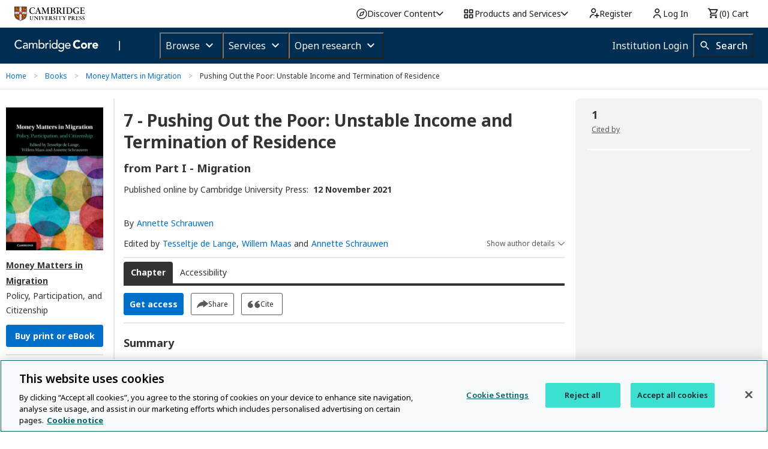

--- FILE ---
content_type: application/javascript; charset=UTF-8
request_url: https://www.cambridge.org/core/system/public/js/foundationUtils.js
body_size: -502
content:
'use strict';

/* global AOP */

(function ($, AOP) {
  AOP.validation = AOP.validation || {}
  AOP.validation.reflow = function () {
    var oldOff = $.fn.off
    $.fn.off = function () {
      oldOff.apply(this, ['submit.fndtn.abide'])
      oldOff.apply(this, ['validate.fndtn.abide'])
      return this
    }
    $(this).foundation('abide', 'reflow')
    $.fn.off = oldOff
  }

  AOP.validation.reflowForm = function (form) {
    AOP.validation.reflow.call($(form))
  }
})(jQuery, AOP || {})
